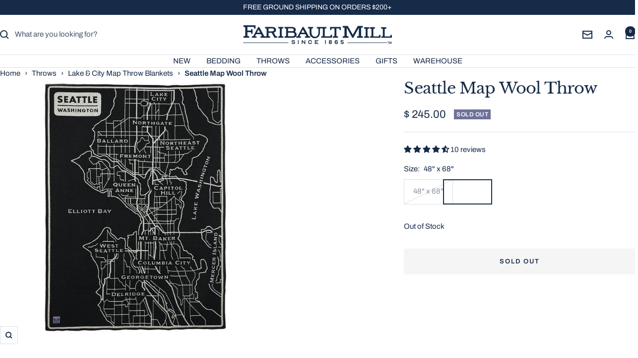

--- FILE ---
content_type: text/javascript; charset=utf-8
request_url: https://www.faribaultmill.com/products/seattle-map-wool-throw.js
body_size: 1059
content:
{"id":4762114195565,"title":"Seattle Map Wool Throw","handle":"seattle-map-wool-throw","description":"\u003cp\u003eWrap yourself in the unique charm of Seattle with our meticulously crafted Seattle Map Wool Throw. This throw is a woven narrative of the city's streets, landmarks, and spirit, transforming your living space into a cozy homage to the places you cherish. Whether you're reminiscing about your travels or celebrating your hometown pride, this throw is the perfect way to keep Seattle close to your heart. Proudly woven at our mill in Minnesota with a luxurious blend of wool \u0026amp; cotton we ensure that each piece celebrates the best of American craftsmanship while paying tribute to the distinctive character of Seattle.\u003c\/p\u003e\n\u003cp data-mce-fragment=\"1\"\u003eWe have been crafting high-quality woolens at our mill in Faribault, MN for over 150 years. Nothing keeps you cool, yet provides warmth when you need it, like this amazing, 100% sustainable natural material. Hypoallergenic and resistant to fire, water, and odors, a Faribault Mill wool blanket will provide warmth and comfort to your family for generations.\u003c\/p\u003e","published_at":"2020-08-31T08:29:25-05:00","created_at":"2020-07-23T11:55:07-05:00","vendor":"Faribault Mill","type":"Wool Throws","tags":["active","Current","Dry clean or hand wash","Full Price","Lakes \u0026 Maps","New Lower Price"],"price":24500,"price_min":24500,"price_max":24500,"available":false,"price_varies":false,"compare_at_price":24500,"compare_at_price_min":24500,"compare_at_price_max":24500,"compare_at_price_varies":false,"variants":[{"id":32887271653485,"title":"48\" x 68\"","option1":"48\" x 68\"","option2":null,"option3":null,"sku":"BTCDBK1091","requires_shipping":true,"taxable":true,"featured_image":{"id":29086241161325,"product_id":4762114195565,"position":1,"created_at":"2022-04-26T08:00:03-05:00","updated_at":"2022-04-27T15:38:52-05:00","alt":"Seattle Map Wool Throw 48\" x 68\" active Current Dry clean or hand wash Full Price Lakes \u0026 Maps New Lower Price","width":1000,"height":1000,"src":"https:\/\/cdn.shopify.com\/s\/files\/1\/0947\/7524\/products\/faribault-mill-seattle-map-seattle-map-wool-throw-15623817134189.jpg?v=1651091932","variant_ids":[32887271653485]},"available":false,"name":"Seattle Map Wool Throw - 48\" x 68\"","public_title":"48\" x 68\"","options":["48\" x 68\""],"price":24500,"weight":953,"compare_at_price":24500,"inventory_quantity":0,"inventory_management":"shopify","inventory_policy":"deny","barcode":"848304027091","featured_media":{"alt":"Seattle Map Wool Throw 48\" x 68\" active Current Dry clean or hand wash Full Price Lakes \u0026 Maps New Lower Price","id":21371907440749,"position":1,"preview_image":{"aspect_ratio":1.0,"height":1000,"width":1000,"src":"https:\/\/cdn.shopify.com\/s\/files\/1\/0947\/7524\/products\/faribault-mill-seattle-map-seattle-map-wool-throw-15623817134189.jpg?v=1651091932"}},"quantity_rule":{"min":1,"max":null,"increment":1},"quantity_price_breaks":[],"requires_selling_plan":false,"selling_plan_allocations":[]}],"images":["\/\/cdn.shopify.com\/s\/files\/1\/0947\/7524\/products\/faribault-mill-seattle-map-seattle-map-wool-throw-15623817134189.jpg?v=1651091932","\/\/cdn.shopify.com\/s\/files\/1\/0947\/7524\/products\/faribault-mill-seattle-map-seattle-map-wool-throw-15623848427629.jpg?v=1651098404"],"featured_image":"\/\/cdn.shopify.com\/s\/files\/1\/0947\/7524\/products\/faribault-mill-seattle-map-seattle-map-wool-throw-15623817134189.jpg?v=1651091932","options":[{"name":"Size","position":1,"values":["48\" x 68\""]}],"url":"\/products\/seattle-map-wool-throw","media":[{"alt":"Seattle Map Wool Throw 48\" x 68\" active Current Dry clean or hand wash Full Price Lakes \u0026 Maps New Lower Price","id":21371907440749,"position":1,"preview_image":{"aspect_ratio":1.0,"height":1000,"width":1000,"src":"https:\/\/cdn.shopify.com\/s\/files\/1\/0947\/7524\/products\/faribault-mill-seattle-map-seattle-map-wool-throw-15623817134189.jpg?v=1651091932"},"aspect_ratio":1.0,"height":1000,"media_type":"image","src":"https:\/\/cdn.shopify.com\/s\/files\/1\/0947\/7524\/products\/faribault-mill-seattle-map-seattle-map-wool-throw-15623817134189.jpg?v=1651091932","width":1000},{"alt":"Seattle Map Wool Throw active Current Dry clean or hand wash Full Price Lakes \u0026 Maps New Lower Price","id":21371907539053,"position":2,"preview_image":{"aspect_ratio":1.0,"height":1000,"width":1000,"src":"https:\/\/cdn.shopify.com\/s\/files\/1\/0947\/7524\/products\/faribault-mill-seattle-map-seattle-map-wool-throw-15623848427629.jpg?v=1651098404"},"aspect_ratio":1.0,"height":1000,"media_type":"image","src":"https:\/\/cdn.shopify.com\/s\/files\/1\/0947\/7524\/products\/faribault-mill-seattle-map-seattle-map-wool-throw-15623848427629.jpg?v=1651098404","width":1000}],"requires_selling_plan":false,"selling_plan_groups":[]}

--- FILE ---
content_type: text/javascript
request_url: https://www.faribaultmill.com/cdn/shop/t/112/assets/custom.js?v=167639537848865775061750167621
body_size: -720
content:
//# sourceMappingURL=/cdn/shop/t/112/assets/custom.js.map?v=167639537848865775061750167621


--- FILE ---
content_type: text/javascript; charset=utf-8
request_url: https://www.faribaultmill.com/products/seattle-map-wool-throw.js
body_size: 1317
content:
{"id":4762114195565,"title":"Seattle Map Wool Throw","handle":"seattle-map-wool-throw","description":"\u003cp\u003eWrap yourself in the unique charm of Seattle with our meticulously crafted Seattle Map Wool Throw. This throw is a woven narrative of the city's streets, landmarks, and spirit, transforming your living space into a cozy homage to the places you cherish. Whether you're reminiscing about your travels or celebrating your hometown pride, this throw is the perfect way to keep Seattle close to your heart. Proudly woven at our mill in Minnesota with a luxurious blend of wool \u0026amp; cotton we ensure that each piece celebrates the best of American craftsmanship while paying tribute to the distinctive character of Seattle.\u003c\/p\u003e\n\u003cp data-mce-fragment=\"1\"\u003eWe have been crafting high-quality woolens at our mill in Faribault, MN for over 150 years. Nothing keeps you cool, yet provides warmth when you need it, like this amazing, 100% sustainable natural material. Hypoallergenic and resistant to fire, water, and odors, a Faribault Mill wool blanket will provide warmth and comfort to your family for generations.\u003c\/p\u003e","published_at":"2020-08-31T08:29:25-05:00","created_at":"2020-07-23T11:55:07-05:00","vendor":"Faribault Mill","type":"Wool Throws","tags":["active","Current","Dry clean or hand wash","Full Price","Lakes \u0026 Maps","New Lower Price"],"price":24500,"price_min":24500,"price_max":24500,"available":false,"price_varies":false,"compare_at_price":24500,"compare_at_price_min":24500,"compare_at_price_max":24500,"compare_at_price_varies":false,"variants":[{"id":32887271653485,"title":"48\" x 68\"","option1":"48\" x 68\"","option2":null,"option3":null,"sku":"BTCDBK1091","requires_shipping":true,"taxable":true,"featured_image":{"id":29086241161325,"product_id":4762114195565,"position":1,"created_at":"2022-04-26T08:00:03-05:00","updated_at":"2022-04-27T15:38:52-05:00","alt":"Seattle Map Wool Throw 48\" x 68\" active Current Dry clean or hand wash Full Price Lakes \u0026 Maps New Lower Price","width":1000,"height":1000,"src":"https:\/\/cdn.shopify.com\/s\/files\/1\/0947\/7524\/products\/faribault-mill-seattle-map-seattle-map-wool-throw-15623817134189.jpg?v=1651091932","variant_ids":[32887271653485]},"available":false,"name":"Seattle Map Wool Throw - 48\" x 68\"","public_title":"48\" x 68\"","options":["48\" x 68\""],"price":24500,"weight":953,"compare_at_price":24500,"inventory_quantity":0,"inventory_management":"shopify","inventory_policy":"deny","barcode":"848304027091","featured_media":{"alt":"Seattle Map Wool Throw 48\" x 68\" active Current Dry clean or hand wash Full Price Lakes \u0026 Maps New Lower Price","id":21371907440749,"position":1,"preview_image":{"aspect_ratio":1.0,"height":1000,"width":1000,"src":"https:\/\/cdn.shopify.com\/s\/files\/1\/0947\/7524\/products\/faribault-mill-seattle-map-seattle-map-wool-throw-15623817134189.jpg?v=1651091932"}},"quantity_rule":{"min":1,"max":null,"increment":1},"quantity_price_breaks":[],"requires_selling_plan":false,"selling_plan_allocations":[]}],"images":["\/\/cdn.shopify.com\/s\/files\/1\/0947\/7524\/products\/faribault-mill-seattle-map-seattle-map-wool-throw-15623817134189.jpg?v=1651091932","\/\/cdn.shopify.com\/s\/files\/1\/0947\/7524\/products\/faribault-mill-seattle-map-seattle-map-wool-throw-15623848427629.jpg?v=1651098404"],"featured_image":"\/\/cdn.shopify.com\/s\/files\/1\/0947\/7524\/products\/faribault-mill-seattle-map-seattle-map-wool-throw-15623817134189.jpg?v=1651091932","options":[{"name":"Size","position":1,"values":["48\" x 68\""]}],"url":"\/products\/seattle-map-wool-throw","media":[{"alt":"Seattle Map Wool Throw 48\" x 68\" active Current Dry clean or hand wash Full Price Lakes \u0026 Maps New Lower Price","id":21371907440749,"position":1,"preview_image":{"aspect_ratio":1.0,"height":1000,"width":1000,"src":"https:\/\/cdn.shopify.com\/s\/files\/1\/0947\/7524\/products\/faribault-mill-seattle-map-seattle-map-wool-throw-15623817134189.jpg?v=1651091932"},"aspect_ratio":1.0,"height":1000,"media_type":"image","src":"https:\/\/cdn.shopify.com\/s\/files\/1\/0947\/7524\/products\/faribault-mill-seattle-map-seattle-map-wool-throw-15623817134189.jpg?v=1651091932","width":1000},{"alt":"Seattle Map Wool Throw active Current Dry clean or hand wash Full Price Lakes \u0026 Maps New Lower Price","id":21371907539053,"position":2,"preview_image":{"aspect_ratio":1.0,"height":1000,"width":1000,"src":"https:\/\/cdn.shopify.com\/s\/files\/1\/0947\/7524\/products\/faribault-mill-seattle-map-seattle-map-wool-throw-15623848427629.jpg?v=1651098404"},"aspect_ratio":1.0,"height":1000,"media_type":"image","src":"https:\/\/cdn.shopify.com\/s\/files\/1\/0947\/7524\/products\/faribault-mill-seattle-map-seattle-map-wool-throw-15623848427629.jpg?v=1651098404","width":1000}],"requires_selling_plan":false,"selling_plan_groups":[]}